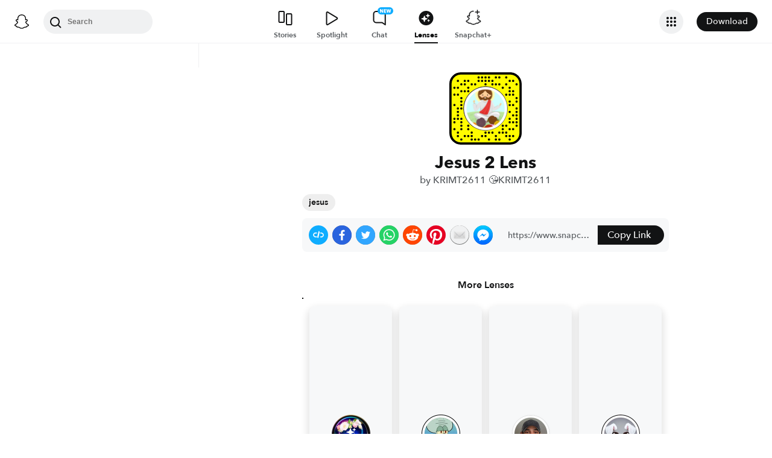

--- FILE ---
content_type: image/svg+xml
request_url: https://app.snapchat.com/web/deeplink/snapcode?data=afc603f165594c76b7becd8971a4b660&version=1&type=svg
body_size: 80271
content:
<?xml version="1.0" encoding="UTF-8" standalone="no"?>
<svg xmlns:xlink="http://www.w3.org/1999/xlink" height="320" version="1.1" viewBox="0 0 320 320" width="320" xmlns="http://www.w3.org/2000/svg">
  <defs>
    <rect height="320" id="rect" rx="51.2" width="320" x="0" y="0"/>
    <clipPath id="clip">
      <use xlink:href="#rect"/>
    </clipPath>
  </defs>
  <image clip-path="url(#clip)" height="62.0%" width="62.0%" x="61.25" xlink:href="[data-uri]" y="61.25"/>
  <path d="M60,160C60,104.78,104.78,60,160,60L160,60C215.22,60,260,104.78,260,160L260,160C260,215.22,215.22,260,160,260L160,260C104.78,260,60,215.22,60,160L60,160M0,268.8C0,297.07,22.93,320,51.2,320L268.8,320C297.07,320,320,297.07,320,268.8L320,51.2C320,22.93,297.07,0,268.8,0L51.2,0C22.93,0,0,22.93,0,51.2L0,268.8" fill="#000000"/>
  <path d="M10,51.2C10,28.45,28.45,10,51.2,10L268.8,10C291.55,10,310,28.45,310,51.2L310,268.8C310,291.55,291.55,310,268.8,310L51.2,310C28.45,310,10,291.55,10,268.8L10,51.2M129.47,17.63A5,5,0,0,0,129.47,27.63A5,5,0,0,0,129.47,17.63M144.74,17.63A5,5,0,0,0,144.74,27.63A5,5,0,0,0,144.74,17.63M160,17.63A5,5,0,0,0,160,27.63A5,5,0,0,0,160,17.63M175.26,17.63A5,5,0,0,0,175.26,27.63A5,5,0,0,0,175.26,17.63M205.79,17.63A5,5,0,0,0,205.79,27.63A5,5,0,0,0,205.79,17.63M221.05,17.63A5,5,0,0,0,221.05,27.63A5,5,0,0,0,221.05,17.63M251.58,17.63A5,5,0,0,0,251.58,27.63A5,5,0,0,0,251.58,17.63M37.89,32.89A5,5,0,0,0,37.89,42.89A5,5,0,0,0,37.89,32.89M68.42,32.89A5,5,0,0,0,68.42,42.89A5,5,0,0,0,68.42,32.89M83.68,32.89A5,5,0,0,0,83.68,42.89A5,5,0,0,0,83.68,32.89M129.47,32.89A5,5,0,0,0,129.47,42.89A5,5,0,0,0,129.47,32.89M144.74,32.89A5,5,0,0,0,144.74,42.89A5,5,0,0,0,144.74,32.89M160,32.89A5,5,0,0,0,160,42.89A5,5,0,0,0,160,32.89M175.26,32.89A5,5,0,0,0,175.26,42.89A5,5,0,0,0,175.26,32.89M190.53,32.89A5,5,0,0,0,190.53,42.89A5,5,0,0,0,190.53,32.89M266.84,32.89A5,5,0,0,0,266.84,42.89A5,5,0,0,0,266.84,32.89M282.11,32.89A5,5,0,0,0,282.11,42.89A5,5,0,0,0,282.11,32.89M53.16,48.16A5,5,0,0,0,53.16,58.16A5,5,0,0,0,53.16,48.16M68.42,48.16A5,5,0,0,0,68.42,58.16A5,5,0,0,0,68.42,48.16M98.95,48.16A5,5,0,0,0,98.95,58.16A5,5,0,0,0,98.95,48.16M114.21,48.16A5,5,0,0,0,114.21,58.16A5,5,0,0,0,114.21,48.16M160,48.16A5,5,0,0,0,160,58.16A5,5,0,0,0,160,48.16M190.53,48.16A5,5,0,0,0,190.53,58.16A5,5,0,0,0,190.53,48.16M205.79,48.16A5,5,0,0,0,205.79,58.16A5,5,0,0,0,205.79,48.16M221.05,48.16A5,5,0,0,0,221.05,58.16A5,5,0,0,0,221.05,48.16M251.58,48.16A5,5,0,0,0,251.58,58.16A5,5,0,0,0,251.58,48.16M297.37,48.16A5,5,0,0,0,297.37,58.16A5,5,0,0,0,297.37,48.16M22.63,63.42A5,5,0,0,0,22.63,73.42A5,5,0,0,0,22.63,63.42M37.89,63.42A5,5,0,0,0,37.89,73.42A5,5,0,0,0,37.89,63.42M83.68,63.42A5,5,0,0,0,83.68,73.42A5,5,0,0,0,83.68,63.42M236.32,63.42A5,5,0,0,0,236.32,73.42A5,5,0,0,0,236.32,63.42M266.84,63.42A5,5,0,0,0,266.84,73.42A5,5,0,0,0,266.84,63.42M53.16,78.68A5,5,0,0,0,53.16,88.68A5,5,0,0,0,53.16,78.68M68.42,78.68A5,5,0,0,0,68.42,88.68A5,5,0,0,0,68.42,78.68M83.68,78.68A5,5,0,0,0,83.68,88.68A5,5,0,0,0,83.68,78.68M266.84,78.68A5,5,0,0,0,266.84,88.68A5,5,0,0,0,266.84,78.68M282.11,78.68A5,5,0,0,0,282.11,88.68A5,5,0,0,0,282.11,78.68M22.63,93.95A5,5,0,0,0,22.63,103.95A5,5,0,0,0,22.63,93.95M37.89,93.95A5,5,0,0,0,37.89,103.95A5,5,0,0,0,37.89,93.95M251.58,93.95A5,5,0,0,0,251.58,103.95A5,5,0,0,0,251.58,93.95M266.84,93.95A5,5,0,0,0,266.84,103.95A5,5,0,0,0,266.84,93.95M282.11,93.95A5,5,0,0,0,282.11,103.95A5,5,0,0,0,282.11,93.95M53.16,109.21A5,5,0,0,0,53.16,119.21A5,5,0,0,0,53.16,109.21M297.37,109.21A5,5,0,0,0,297.37,119.21A5,5,0,0,0,297.37,109.21M53.16,124.47A5,5,0,0,0,53.16,134.47A5,5,0,0,0,53.16,124.47M266.84,124.47A5,5,0,0,0,266.84,134.47A5,5,0,0,0,266.84,124.47M297.37,124.47A5,5,0,0,0,297.37,134.47A5,5,0,0,0,297.37,124.47M22.63,139.74A5,5,0,0,0,22.63,149.74A5,5,0,0,0,22.63,139.74M53.16,139.74A5,5,0,0,0,53.16,149.74A5,5,0,0,0,53.16,139.74M266.84,139.74A5,5,0,0,0,266.84,149.74A5,5,0,0,0,266.84,139.74M282.11,139.74A5,5,0,0,0,282.11,149.74A5,5,0,0,0,282.11,139.74M37.89,155A5,5,0,0,0,37.89,165A5,5,0,0,0,37.89,155M53.16,155A5,5,0,0,0,53.16,165A5,5,0,0,0,53.16,155M297.37,155A5,5,0,0,0,297.37,165A5,5,0,0,0,297.37,155M37.89,170.26A5,5,0,0,0,37.89,180.26A5,5,0,0,0,37.89,170.26M266.84,170.26A5,5,0,0,0,266.84,180.26A5,5,0,0,0,266.84,170.26M297.37,170.26A5,5,0,0,0,297.37,180.26A5,5,0,0,0,297.37,170.26M37.89,185.53A5,5,0,0,0,37.89,195.53A5,5,0,0,0,37.89,185.53M282.11,185.53A5,5,0,0,0,282.11,195.53A5,5,0,0,0,282.11,185.53M297.37,185.53A5,5,0,0,0,297.37,195.53A5,5,0,0,0,297.37,185.53M22.63,200.79A5,5,0,0,0,22.63,210.79A5,5,0,0,0,22.63,200.79M37.89,200.79A5,5,0,0,0,37.89,210.79A5,5,0,0,0,37.89,200.79M53.16,200.79A5,5,0,0,0,53.16,210.79A5,5,0,0,0,53.16,200.79M266.84,200.79A5,5,0,0,0,266.84,210.79A5,5,0,0,0,266.84,200.79M297.37,200.79A5,5,0,0,0,297.37,210.79A5,5,0,0,0,297.37,200.79M22.63,216.05A5,5,0,0,0,22.63,226.05A5,5,0,0,0,22.63,216.05M53.16,216.05A5,5,0,0,0,53.16,226.05A5,5,0,0,0,53.16,216.05M266.84,216.05A5,5,0,0,0,266.84,226.05A5,5,0,0,0,266.84,216.05M282.11,216.05A5,5,0,0,0,282.11,226.05A5,5,0,0,0,282.11,216.05M297.37,216.05A5,5,0,0,0,297.37,226.05A5,5,0,0,0,297.37,216.05M53.16,231.32A5,5,0,0,0,53.16,241.32A5,5,0,0,0,53.16,231.32M83.68,231.32A5,5,0,0,0,83.68,241.32A5,5,0,0,0,83.68,231.32M236.32,231.32A5,5,0,0,0,236.32,241.32A5,5,0,0,0,236.32,231.32M251.58,231.32A5,5,0,0,0,251.58,241.32A5,5,0,0,0,251.58,231.32M297.37,231.32A5,5,0,0,0,297.37,241.32A5,5,0,0,0,297.37,231.32M22.63,246.58A5,5,0,0,0,22.63,256.58A5,5,0,0,0,22.63,246.58M53.16,246.58A5,5,0,0,0,53.16,256.58A5,5,0,0,0,53.16,246.58M83.68,246.58A5,5,0,0,0,83.68,256.58A5,5,0,0,0,83.68,246.58M236.32,246.58A5,5,0,0,0,236.32,256.58A5,5,0,0,0,236.32,246.58M266.84,246.58A5,5,0,0,0,266.84,256.58A5,5,0,0,0,266.84,246.58M282.11,246.58A5,5,0,0,0,282.11,256.58A5,5,0,0,0,282.11,246.58M37.89,261.84A5,5,0,0,0,37.89,271.84A5,5,0,0,0,37.89,261.84M98.95,261.84A5,5,0,0,0,98.95,271.84A5,5,0,0,0,98.95,261.84M160,261.84A5,5,0,0,0,160,271.84A5,5,0,0,0,160,261.84M175.26,261.84A5,5,0,0,0,175.26,271.84A5,5,0,0,0,175.26,261.84M190.53,261.84A5,5,0,0,0,190.53,271.84A5,5,0,0,0,190.53,261.84M221.05,261.84A5,5,0,0,0,221.05,271.84A5,5,0,0,0,221.05,261.84M236.32,261.84A5,5,0,0,0,236.32,271.84A5,5,0,0,0,236.32,261.84M251.58,261.84A5,5,0,0,0,251.58,271.84A5,5,0,0,0,251.58,261.84M37.89,277.11A5,5,0,0,0,37.89,287.11A5,5,0,0,0,37.89,277.11M68.42,277.11A5,5,0,0,0,68.42,287.11A5,5,0,0,0,68.42,277.11M83.68,277.11A5,5,0,0,0,83.68,287.11A5,5,0,0,0,83.68,277.11M98.95,277.11A5,5,0,0,0,98.95,287.11A5,5,0,0,0,98.95,277.11M144.74,277.11A5,5,0,0,0,144.74,287.11A5,5,0,0,0,144.74,277.11M160,277.11A5,5,0,0,0,160,287.11A5,5,0,0,0,160,277.11M205.79,277.11A5,5,0,0,0,205.79,287.11A5,5,0,0,0,205.79,277.11M251.58,277.11A5,5,0,0,0,251.58,287.11A5,5,0,0,0,251.58,277.11M266.84,277.11A5,5,0,0,0,266.84,287.11A5,5,0,0,0,266.84,277.11M282.11,277.11A5,5,0,0,0,282.11,287.11A5,5,0,0,0,282.11,277.11M53.16,292.37A5,5,0,0,0,53.16,302.37A5,5,0,0,0,53.16,292.37M98.95,292.37A5,5,0,0,0,98.95,302.37A5,5,0,0,0,98.95,292.37M114.21,292.37A5,5,0,0,0,114.21,302.37A5,5,0,0,0,114.21,292.37M129.47,292.37A5,5,0,0,0,129.47,302.37A5,5,0,0,0,129.47,292.37M175.26,292.37A5,5,0,0,0,175.26,302.37A5,5,0,0,0,175.26,292.37M205.79,292.37A5,5,0,0,0,205.79,302.37A5,5,0,0,0,205.79,292.37M221.05,292.37A5,5,0,0,0,221.05,302.37A5,5,0,0,0,221.05,292.37M266.84,292.37A5,5,0,0,0,266.84,302.37A5,5,0,0,0,266.84,292.37M62,160C62,214.12,105.88,258,160,258L160,258C214.12,258,258,214.12,258,160L258,160C258,105.88,214.12,62,160,62L160,62C105.88,62,62,105.88,62,160L62,160" fill="#FFFC00"/>
</svg>
